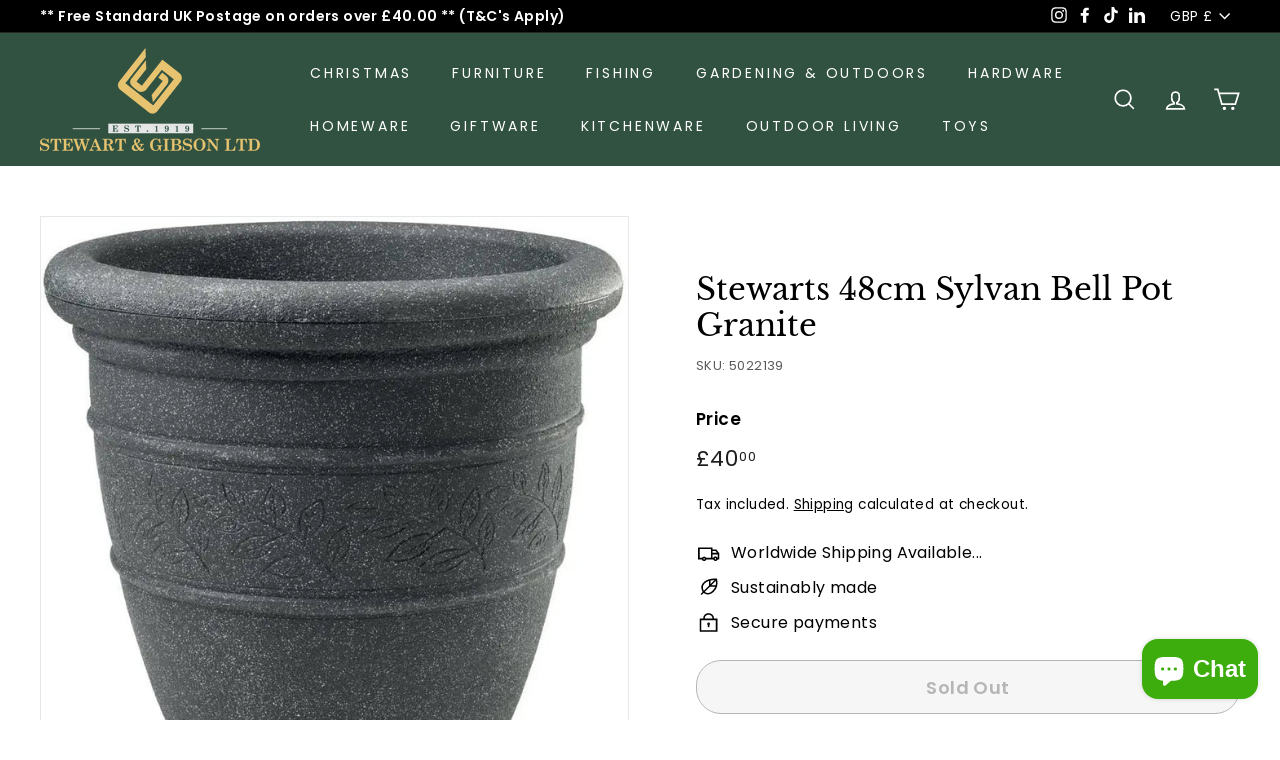

--- FILE ---
content_type: text/plain; charset=utf-8
request_url: https://www.stewartandgibson.co.uk/apps/pbf-messaging/getAllServices?sv=2
body_size: -103
content:
{"services":[],"financeable":40,"financeableExVat":0,"minMonthInst":0,"message":""}
